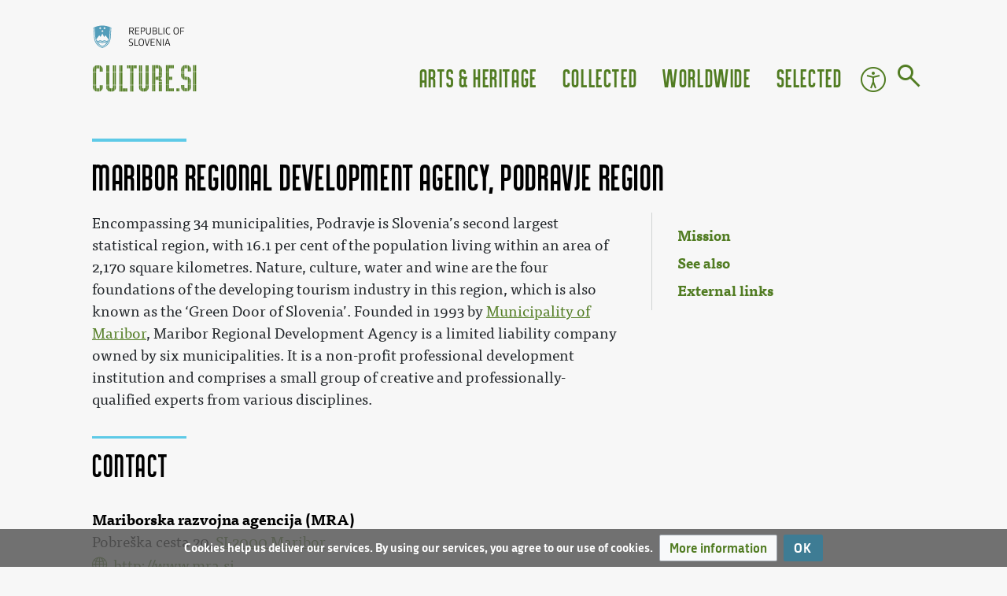

--- FILE ---
content_type: text/html; charset=UTF-8
request_url: https://www.culture.si/en/Maribor_Regional_Development_Agency,_Podravje_Region
body_size: 10602
content:
<!DOCTYPE html>
<html class="client-nojs" lang="en" dir="ltr">
<head>
<meta charset="UTF-8">
<title>Maribor Regional Development Agency, Podravje Region - Culture of Slovenia</title>
<script>document.documentElement.className="client-js";RLCONF={"wgBreakFrames":false,"wgSeparatorTransformTable":["",""],"wgDigitTransformTable":["",""],"wgDefaultDateFormat":"dmy","wgMonthNames":["","January","February","March","April","May","June","July","August","September","October","November","December"],"wgRequestId":"ec616462e1fce54534d705bf","wgCanonicalNamespace":"","wgCanonicalSpecialPageName":false,"wgNamespaceNumber":0,"wgPageName":"Maribor_Regional_Development_Agency,_Podravje_Region","wgTitle":"Maribor Regional Development Agency, Podravje Region","wgCurRevisionId":338384,"wgRevisionId":338384,"wgArticleId":2114,"wgIsArticle":true,"wgIsRedirect":false,"wgAction":"view","wgUserName":null,"wgUserGroups":["*"],"wgCategories":["NOT ROBOT","WRITING","INFOBOX DONE","TOPROOFREAD","NIFERTIK","NOVERIFY","NODEPO","NO INFOCHECK 2025","Articles maintained by Generic maintainer","NO PHOTO","FIX NOT OK","FIX RENAME","FIX ROBUST","Article","NO LOGO","Support services","Tourism","Development agencies","Funding, professional and support services"],"wgPageViewLanguage":"en","wgPageContentLanguage":"en","wgPageContentModel":"wikitext","wgRelevantPageName":"Maribor_Regional_Development_Agency,_Podravje_Region","wgRelevantArticleId":2114,"wgIsProbablyEditable":false,"wgRelevantPageIsProbablyEditable":false,"wgRestrictionEdit":[],"wgRestrictionMove":[],"wgPageFormsTargetName":null,"wgPageFormsAutocompleteValues":[],"wgPageFormsAutocompleteOnAllChars":true,"wgPageFormsFieldProperties":[],"wgPageFormsCargoFields":[],"wgPageFormsDependentFields":[],"wgPageFormsCalendarValues":[],"wgPageFormsCalendarParams":[],"wgPageFormsCalendarHTML":null,"wgPageFormsGridValues":[],"wgPageFormsGridParams":[],"wgPageFormsContLangYes":null,"wgPageFormsContLangNo":null,"wgPageFormsContLangMonths":[],"wgPageFormsHeightForMinimizingInstances":-1,"wgPageFormsDelayReload":false,"wgPageFormsShowOnSelect":[],"wgPageFormsScriptPath":"/extensions/PageForms","edgValues":null,"wgPageFormsEDSettings":null,"wgAmericanDates":false,"simpleBatchUploadMaxFilesPerBatch":{"*":1000},"wgMediaViewerOnClick":true,"wgMediaViewerEnabledByDefault":true,"wgCiteReferencePreviewsActive":true,"srfFilteredConfig":null};
RLSTATE={"site.styles":"ready","user.styles":"ready","user":"ready","user.options":"loading","skins.chameleon":"ready","zzz.ext.bootstrap.styles":"ready","ext.CookieWarning.styles":"ready","oojs-ui-core.styles":"ready","oojs-ui.styles.indicators":"ready","mediawiki.widgets.styles":"ready","oojs-ui-core.icons":"ready","ext.srf.styles":"ready"};RLPAGEMODULES=["ext.smw.styles","smw.entityexaminer","site","mediawiki.page.ready","mediawiki.toc","ext.CookieWarning","ext.bootstrap.scripts","ext.smw.purge"];</script>
<script>(RLQ=window.RLQ||[]).push(function(){mw.loader.impl(function(){return["user.options@12s5i",function($,jQuery,require,module){mw.user.tokens.set({"patrolToken":"+\\","watchToken":"+\\","csrfToken":"+\\"});
}];});});</script>
<link rel="stylesheet" href="/w/load.php?lang=en&amp;modules=ext.CookieWarning.styles%7Cext.srf.styles%7Cmediawiki.widgets.styles%7Coojs-ui-core.icons%2Cstyles%7Coojs-ui.styles.indicators%7Cskins.chameleon%7Czzz.ext.bootstrap.styles&amp;only=styles&amp;skin=chameleon">
<script async="" src="/w/load.php?lang=en&amp;modules=startup&amp;only=scripts&amp;raw=1&amp;skin=chameleon"></script>
<style>#mw-indicator-mw-helplink {display:none;}</style>
<meta name="ResourceLoaderDynamicStyles" content="">
<link rel="stylesheet" href="/w/load.php?lang=en&amp;modules=site.styles&amp;only=styles&amp;skin=chameleon">
<meta name="generator" content="MediaWiki 1.43.5">
<meta name="robots" content="max-image-preview:standard">
<meta name="format-detection" content="telephone=no">
<meta name="viewport" content="width=device-width, initial-scale=1.0, user-scalable=yes, minimum-scale=0.25, maximum-scale=5.0">
<link rel="alternate" type="application/rdf+xml" title="Maribor Regional Development Agency, Podravje Region" href="/w/index.php?title=Special:ExportRDF&amp;xmlmime=rdf">
<link rel="search" type="application/opensearchdescription+xml" href="/w/rest.php/v1/search" title="Culture.si (en)">
<link rel="EditURI" type="application/rsd+xml" href="https://www.culture.si/w/api.php?action=rsd">
<link rel="alternate" type="application/atom+xml" title="Culture.si Atom feed" href="/w/index.php?title=Special:RecentChanges&amp;feed=atom">
</head>
<body class="anon mediawiki ltr sitedir-ltr mw-hide-empty-elt ns-0 ns-subject page-Maribor_Regional_Development_Agency_Podravje_Region rootpage-Maribor_Regional_Development_Agency_Podravje_Region layout-fixedhead skin-chameleon action-view skin--responsive">
	<!-- navigation header -->
	<header class="p-navbar collapsible" id="mw-navigation">
				<nav class="skip-to-content"><a href="#content" aria-label="Skip to main content"><span>Skip to main content</span></a></nav>
			<!-- logo and main page link -->
			<div id="p-logo" class="navbar-brand p-logo">
			<a href="/en/Culture_of_Slovenia" title="Visit the main page"><img src="/skins/csi_kameleon/slike/logo_beta_long.svg" alt="Culture.si"></a>
			</div>
		<button type="button" class="navbar-toggler" data-toggle="collapse" aria-label="Toggle navigation" data-target="#i9f0a3sz9v"></button>
		<nav class="collapse navbar-collapse i9f0a3sz9v" aria-label="main menu" id="i9f0a3sz9v">
			<div class="navbar-nav">
			</div>
			<div class="navbar-nav right"><div class="nav-item dropdown"><a class="nav-link dropdown-toggle " href="#"  data-toggle="dropdown"  data-boundary="viewport">Arts &amp; Heritage</a><div class="dropdown-menu"><div class="nav-item"><a class="nav-link "  href="/en/Category:Architecture_%26_Design">Architecture &amp; Design</a></div><div class="nav-item"><a class="nav-link "  href="/en/Category:Film">Film</a></div><div class="nav-item"><a class="nav-link "  href="/en/Category:Literature">Literature</a></div><div class="nav-item"><a class="nav-link "  href="/en/Category:Music">Music</a></div><div class="nav-item"><a class="nav-link "  href="/en/Category:New_media_art">New Media Art</a></div><div class="nav-item"><a class="nav-link "  href="/en/Category:Theatre_%26_Dance">Theatre &amp; Dance</a></div><div class="nav-item"><a class="nav-link "  href="/en/Category:Visual_arts">Visual Arts</a></div><div class="nav-item"><a class="nav-link "  href="/en/Category:Cultural_heritage">Cultural Heritage</a></div></div></div><div class="nav-item dropdown"><a class="nav-link dropdown-toggle " href="#"  data-toggle="dropdown"  data-boundary="viewport">Collected</a><div class="dropdown-menu"><div class="nav-item"><a class="nav-link "  href="/en/Category:Festivals">Festivals</a></div><div class="nav-item"><a class="nav-link "  href="/en/Arts_residencies_(AiR)">Arts residencies (AiR)</a></div><div class="nav-item"><a class="nav-link "  href="/en/Category:Venues">Venues</a></div><div class="nav-item"><a class="nav-link "  href="/en/Latest_images">Images</a></div><div class="nav-item"><a class="nav-link "  href="/en/Category:Culture.si_infographics">Infographics</a></div></div></div><div class="nav-item dropdown"><a class="nav-link dropdown-toggle " href="#"  data-toggle="dropdown"  data-boundary="viewport">Worldwide</a><div class="dropdown-menu"><div class="nav-item"><a class="nav-link "  href="/en/Events_worldwide">Events Worldwide</a></div><div class="nav-item"><a class="nav-link "  href="/en/Slovenia_Worldwide">Slovenia Worldwide</a></div><div class="nav-item"><a class="nav-link "  href="/en/Creative_Europe_in_Slovenia">European Cooperation</a></div><div class="nav-item"><a class="nav-link "  href="/en/Category:Slovenian_language">Slovenian Language</a></div></div></div><div class="nav-item dropdown"><a class="nav-link dropdown-toggle " href="#"  data-toggle="dropdown"  data-boundary="viewport">Selected</a><div class="dropdown-menu"><div class="nav-item"><a class="nav-link "  href="/en/Tips">Tips</a></div><div class="nav-item"><a class="nav-link "  href="/en/Category:Showcase">Showcase</a></div><div class="nav-item"><a class="nav-link "  href="/en/Category:Overviews">Overviews</a></div></div></div><div class="nav-item"><a class="nav-link icon icon-accessibility"  href="/en/Accessibility">Accessibility</a></div>
				<!-- search form -->
				<div  id="p-search" class="p-search order-first order-cmln-0" role="search"  >
					<form  id="searchform" class="mw-search" action="/w/index.php" >
						<input type="hidden" name="profile" value="default" />
							<input type="hidden" name="title" value="Special:Search" />
							<div class="input-group">
								<input type="search" name="search" placeholder="Search Culture.si" aria-label="Search Culture.si" autocapitalize="sentences" title="Search Culture.si [f]" accesskey="f" id="searchInput" class="form-control">
								<div class="input-group-append">
									<button value="Go" id="searchGoButton" name="go" type="submit" class="search-btn searchGoButton" aria-label="Go to page" title="Go to a page with this exact name if it exists"></button>
								</div>
							</div>
						</form>
					</div>
			</div>
		</nav>
	</header>
	<div class="flex-fill container">
		<div class="row">
			<div class="col">

			</div>
		</div>
		<div class="row">
			<div class="col">
				<!-- start the content area -->
				<main id="content" class="mw-body content"><a id="top" class="top"></a>
					<div id="mw-indicators" class="mw-indicators">
						<div id="mw-indicator-smw-entity-examiner" class="mw-indicator mw-indicator-smw-entity-examiner"><div class="smw-entity-examiner smw-indicator-vertical-bar-loader" data-subject="Maribor_Regional_Development_Agency,_Podravje_Region#0##" data-dir="ltr" data-uselang="" title="Running an examiner in the background"></div></div>
					</div>
						<header class="contentHeader">
						<!-- title of the page -->
						<h1 id="firstHeading" class="firstHeading"><span class="mw-page-title-main">Maribor Regional Development Agency, Podravje Region</span></h1>
						<!-- tagline; usually goes something like "From WikiName" primary purpose of this seems to be for printing to identify the source of the content -->
						<div id="siteSub" class="siteSub">From Culture.si</div>
						<!-- subtitle line; used for various things like the subpage hierarchy -->
						<div id="contentSub" class="small contentSub"><div id="mw-content-subtitle"></div></div><div id="jump-to-nav" class="mw-jump jump-to-nav">Jump to:<a href="#mw-navigation">navigation</a>, <a href="#p-search">search</a></div>
					</header>
					<div id="bodyContent" class="bodyContent">
						<!-- body text -->

						<div id="mw-content-text" class="mw-body-content"><div class="mw-content-ltr mw-parser-output" lang="en" dir="ltr"><p><br />
</p><p><br />
</p>
<div class="contact-info"><div class="infobox"><div class="contact-info-title">Contact </div><figure class="img logo" id="a-logo"><div style="display: none; border: 1px dashed silver; padding: 4px;">
<p>This logo is missing!
</p><p>If you have it, please <a rel="nofollow" class="external text" href="mailto:culture@ljudmila.org?subject=Missing%20logo%20for%20Maribor_Regional_Development_Agency,_Podravje_Region!">email</a> it to us.
</p>
</div></figure> <div class="text"><div class="ibr ibr-Contact row-">
				<span class="row-value"><b>Mariborska razvojna agencija (MRA)</b></span></div>
<div class="ibr ibr-Street row-">
				<span class="row-value">Pobreška cesta 20, <a href="/en/SI-2000_Maribor" title="SI-2000 Maribor">SI-2000 Maribor</a></span></div><div class="ibr ibr-Town row-">
				<span class="row-value"></span></div><div class="ibr ibr-Website row-">
				<span class="row-value"><a rel="nofollow" class="external free" href="http://www.mra.si">http://www.mra.si</a></span></div><div class="ibr ibr-Email row-">
				<span class="row-value"><email>aW5mb0BtcmEuc2k=</email></span></div><div class="ibr ibr-EmailAddress row-">
				<span class="row-value"></span></div><div class="ibr ibr-Telephone row-Phone">
				<span class="row-label">Phone</span><span class="row-value">386 (0) 2 333 1300</span></div><div class="ibr row-online-accounts"> <a target="_blank" href="https://www.facebook.com/mariborska.razvojnaagencija/" title="facebook " class="icon-social"><i class="icon icon-facebook"></i></a></div><div class="ibr ibr-Managed by row-Managed by">
				<span class="row-label">Managed by</span><span class="row-value"><a href="/en/Municipality_of_Maribor" title="Municipality of Maribor">Municipality of Maribor</a></span></div><div class="ibr ibr-Managed by row-&#160;">
				<span class="row-label">&#160;</span><span class="row-value"><a href="/w/index.php?title=Ra%C4%8De-Fram,_Star%C5%A1e,_Duplek,_Ho%C4%8De-Slivnica_and_Miklav%C5%BE_Municipalities&amp;action=edit&amp;redlink=1" class="new" title="Rače-Fram, Starše, Duplek, Hoče-Slivnica and Miklavž Municipalities (page does not exist)">Rače-Fram, Starše, Duplek, Hoče-Slivnica and Miklavž Municipalities</a></span></div></div><br /><br /><br /></div></div><div id="toc" class="toc" role="navigation" aria-labelledby="mw-toc-heading"><input type="checkbox" role="button" id="toctogglecheckbox" class="toctogglecheckbox" style="display:none" /><div class="toctitle" lang="en" dir="ltr"><h2 id="mw-toc-heading">Contents</h2><span class="toctogglespan"><label class="toctogglelabel" for="toctogglecheckbox"></label></span></div>
<ul>
<li class="toclevel-1 tocsection-1"><a href="#Mission"><span class="tocnumber">1</span> <span class="toctext">Mission</span></a></li>
<li class="toclevel-1 tocsection-2"><a href="#See_also"><span class="tocnumber">2</span> <span class="toctext">See also</span></a></li>
<li class="toclevel-1 tocsection-3"><a href="#External_links"><span class="tocnumber">3</span> <span class="toctext">External links</span></a></li>
</ul>
</div>

<p><br />
</p>
<div id="teaser">
<p>Encompassing 34 municipalities, Podravje is Slovenia’s second largest statistical region, with 16.1 per cent of the population living within an area of 2,170 square kilometres. Nature, culture, water and wine are the four foundations of the developing tourism industry in this region, which is also known as the ‘Green Door of Slovenia’. Founded in 1993 by <a href="/en/Municipality_of_Maribor" title="Municipality of Maribor">Municipality of Maribor</a>, Maribor Regional Development Agency is a limited liability company owned by six municipalities. It is a non-profit professional development institution and comprises a small group of creative and professionally-qualified experts from various disciplines. 
</p>
</div>
<p><br />
</p><p><br />
</p><p><br />
</p>
<h2><span class="mw-headline" id="Mission">Mission</span></h2>
<p>The guiding principles of MRA are: to create a modern economic infrastructure, to draw upon the expertise and experience of other regions, to encourage local initiative, innovation and business enterprise, to reinforce the technological, ecological and human resources of the economy, to promote the creation of high-quality jobs and to preserve natural resources and cultural heritage. Its regional programme of activities includes: assistance in preparing the region to enter the EU (host organisation of the Euro Info Centre Maribor), co-ordination of cross-border projects with Austria; identification of potential investors; setting up of the Logistics Centre and the Entrepreneurs' and Training Centre in Maribor; preparation of a database of business premises and offices; and above all preparation of a regional strategy for tourism development, including the creation of a border tourist zone, the development of wine and fruit roads, the revitalisation of the Drava and Mura Rivers and the establishment of tourist signposting, tourist promotion facilities and a network of Tourist Information Centres. The Agency participates in the TEMPUS PHARE Cross Border Co-operation and Life Natura III and Intereg III programmes.
</p>
<h2><span class="mw-headline" id="See_also">See also</span></h2>
<ul><li><a href="/en/Category:Development_agencies" title="Category:Development agencies">Other development agencies</a></li></ul>
<h2><span class="mw-headline" id="External_links">External links</span></h2>
<ul><li><a rel="nofollow" class="external text" href="http://www.mra.si/maribor-development-agency/introduction-of-maribor-development-agency.aspx">Maribor Regional Development Agency, Podravje Region website</a></li></ul>
<!-- 
NewPP limit report
Cached time: 20260118091252
Cache expiry: 86400
Reduced expiry: false
Complications: [show‐toc]
[SMW] In‐text annotation parser time: 0.002 seconds
CPU time usage: 0.089 seconds
Real time usage: 0.122 seconds
Preprocessor visited node count: 1799/1000000
Post‐expand include size: 18953/2097152 bytes
Template argument size: 0/2097152 bytes
Highest expansion depth: 15/100
Expensive parser function count: 1/100
Unstrip recursion depth: 0/20
Unstrip post‐expand size: 233/5000000 bytes
-->
<!--
Transclusion expansion time report (%,ms,calls,template)
100.00%   80.640      1 -total
 69.47%   56.023      1 Template:Infobox
 28.19%   22.732     35 Template:InfoboxRow
 25.22%   20.335      1 Template:Teaser
 17.07%   13.768      2 Template:Contact
 11.47%    9.252      1 Template:EventsForThisPage
 10.97%    8.845      2 Template:InfoboxImageRow
  7.02%    5.664      1 Template:EUProjectsForThisPage
  5.09%    4.101      1 Template:Article
  4.27%    3.447      1 Template:InfoboxRowAccounts
-->

<!-- Saved in parser cache with key kultura-en_culture_si-:pcache:idhash:2114-0!canonical and timestamp 20260118091252 and revision id 338384. Rendering was triggered because: page-view
 -->
</div></div><div class="printfooter">
Retrieved from "<a dir="ltr" href="https://www.culture.si/w/index.php?title=Maribor_Regional_Development_Agency,_Podravje_Region&amp;oldid=338384">https://www.culture.si/w/index.php?title=Maribor_Regional_Development_Agency,_Podravje_Region&amp;oldid=338384</a>"</div>

						<!-- end body text -->
						<!-- data blocks which should go somewhere after the body text, but not before the catlinks block-->
						<div id='mw-data-after-content'>
	<div class="mw-cookiewarning-container"><div class="mw-cookiewarning-text"><span>Cookies help us deliver our services. By using our services, you agree to our use of cookies.</span></div><form method="POST"><div class='oo-ui-layout oo-ui-horizontalLayout'><span class='oo-ui-widget oo-ui-widget-enabled oo-ui-buttonElement oo-ui-buttonElement-framed oo-ui-labelElement oo-ui-flaggedElement-progressive oo-ui-buttonWidget'><a role='button' tabindex='0' href='/en/Project:Privacy_policy' rel='nofollow' class='oo-ui-buttonElement-button'><span class='oo-ui-iconElement-icon oo-ui-iconElement-noIcon oo-ui-image-progressive'></span><span class='oo-ui-labelElement-label'>More information</span><span class='oo-ui-indicatorElement-indicator oo-ui-indicatorElement-noIndicator oo-ui-image-progressive'></span></a></span><span class='oo-ui-widget oo-ui-widget-enabled oo-ui-inputWidget oo-ui-buttonElement oo-ui-buttonElement-framed oo-ui-labelElement oo-ui-flaggedElement-primary oo-ui-flaggedElement-progressive oo-ui-buttonInputWidget'><button type='submit' tabindex='0' name='disablecookiewarning' value='OK' class='oo-ui-inputWidget-input oo-ui-buttonElement-button'><span class='oo-ui-iconElement-icon oo-ui-iconElement-noIcon oo-ui-image-invert'></span><span class='oo-ui-labelElement-label'>OK</span><span class='oo-ui-indicatorElement-indicator oo-ui-indicatorElement-noIndicator oo-ui-image-invert'></span></button></span></div></form></div>
</div>

					</div>
					<!-- category links -->
					<div id="catlinks" class="catlinks" data-mw="interface"><div id="mw-normal-catlinks" class="mw-normal-catlinks"><a href="/en/Special:Categories" title="Special:Categories">Categories</a>: <ul><li><a href="/en/Category:Support_services" title="Category:Support services">Support services</a></li><li><a href="/en/Category:Tourism" title="Category:Tourism">Tourism</a></li><li><a href="/en/Category:Development_agencies" title="Category:Development agencies">Development agencies</a></li><li><a href="/en/Category:Funding,_professional_and_support_services" title="Category:Funding, professional and support services">Funding, professional and support services</a></li></ul></div><div id="mw-hidden-catlinks" class="mw-hidden-catlinks mw-hidden-cats-hidden">Hidden categories: <ul><li><a href="/en/Category:NOT_ROBOT" title="Category:NOT ROBOT">NOT ROBOT</a></li><li><a href="/en/Category:WRITING" title="Category:WRITING">WRITING</a></li><li><a href="/en/Category:INFOBOX_DONE" title="Category:INFOBOX DONE">INFOBOX DONE</a></li><li><a href="/en/Category:TOPROOFREAD" title="Category:TOPROOFREAD">TOPROOFREAD</a></li><li><a href="/en/Category:NIFERTIK" title="Category:NIFERTIK">NIFERTIK</a></li><li><a href="/en/Category:NOVERIFY" title="Category:NOVERIFY">NOVERIFY</a></li><li><a href="/en/Category:NODEPO" title="Category:NODEPO">NODEPO</a></li><li><a href="/en/Category:NO_INFOCHECK_2025" title="Category:NO INFOCHECK 2025">NO INFOCHECK 2025</a></li><li><a href="/en/Category:Articles_maintained_by_Generic_maintainer" title="Category:Articles maintained by Generic maintainer">Articles maintained by Generic maintainer</a></li><li><a href="/en/Category:NO_PHOTO" title="Category:NO PHOTO">NO PHOTO</a></li><li><a href="/en/Category:FIX_NOT_OK" title="Category:FIX NOT OK">FIX NOT OK</a></li><li><a href="/en/Category:FIX_RENAME" title="Category:FIX RENAME">FIX RENAME</a></li><li><a href="/en/Category:FIX_ROBUST" title="Category:FIX ROBUST">FIX ROBUST</a></li><li><a href="/en/Category:Article" title="Category:Article">Article</a></li><li><a href="/en/Category:NO_LOGO" title="Category:NO LOGO">NO LOGO</a></li></ul></div></div>
				</main>
			</div>
		</div>
	</div>
	<footer class="page-footer mt-4 container-fluid" id="page-footer" aria-label="page footer">
		<div class="row">
			<div class="col">
				<div class="container">
					<div class="row">
						<div class="col-12 col-md-8 col-xl-8 col">
							<div class="row">
								<div class="footer-nav col"><div class="nav-item dropdown"><a class="nav-link dropdown-toggle " href="#"  data-toggle="dropdown"  data-boundary="viewport">Arts &amp; Heritage</a><div class="dropdown-menu"><div class="nav-item"><a class="nav-link "  href="/en/Category:Architecture_%26_Design">Architecture &amp; Design</a></div><div class="nav-item"><a class="nav-link "  href="/en/Category:Film">Film</a></div><div class="nav-item"><a class="nav-link "  href="/en/Category:Literature">Literature</a></div><div class="nav-item"><a class="nav-link "  href="/en/Category:Music">Music</a></div><div class="nav-item"><a class="nav-link "  href="/en/Category:New_media_art">New Media Art</a></div><div class="nav-item"><a class="nav-link "  href="/en/Category:Theatre_%26_Dance">Theatre &amp; Dance</a></div><div class="nav-item"><a class="nav-link "  href="/en/Category:Visual_arts">Visual Arts</a></div><div class="nav-item"><a class="nav-link "  href="/en/Category:Cultural_heritage">Cultural Heritage</a></div></div></div><div class="nav-item dropdown"><a class="nav-link dropdown-toggle " href="#"  data-toggle="dropdown"  data-boundary="viewport">Collected</a><div class="dropdown-menu"><div class="nav-item"><a class="nav-link "  href="/en/Category:Festivals">Festivals</a></div><div class="nav-item"><a class="nav-link "  href="/en/Arts_residencies_(AiR)">Arts residencies (AiR)</a></div><div class="nav-item"><a class="nav-link "  href="/en/Category:Venues">Venues</a></div><div class="nav-item"><a class="nav-link "  href="/en/Latest_images">Images</a></div><div class="nav-item"><a class="nav-link "  href="/en/Category:Culture.si_infographics">Infographics</a></div></div></div><div class="nav-item dropdown"><a class="nav-link dropdown-toggle " href="#"  data-toggle="dropdown"  data-boundary="viewport">Worldwide</a><div class="dropdown-menu"><div class="nav-item"><a class="nav-link "  href="/en/Events_worldwide">Events Worldwide</a></div><div class="nav-item"><a class="nav-link "  href="/en/Slovenia_Worldwide">Slovenia Worldwide</a></div><div class="nav-item"><a class="nav-link "  href="/en/Creative_Europe_in_Slovenia">European Cooperation</a></div><div class="nav-item"><a class="nav-link "  href="/en/Category:Slovenian_language">Slovenian Language</a></div></div></div><div class="nav-item dropdown"><a class="nav-link dropdown-toggle " href="#"  data-toggle="dropdown"  data-boundary="viewport">Selected</a><div class="dropdown-menu"><div class="nav-item"><a class="nav-link "  href="/en/Tips">Tips</a></div><div class="nav-item"><a class="nav-link "  href="/en/Category:Showcase">Showcase</a></div><div class="nav-item"><a class="nav-link "  href="/en/Category:Overviews">Overviews</a></div></div></div>
								</div>
								<div class="col">
								<!-- MW message -->
								<div class="message-GlobalFooterMain"><div class="responsibility"> <p id="page_updated"> Page updated: <time datetime="2025-10-06 12:27:14">6 October 2025 at 12:27:14</time> </p> <p id="responsibility"> Responsible institution: <a class="external" href="https://www.gov.si/en/state-authorities/ministries/ministry-of-culture/"> Ministry of Culture of Republic of Slovenia</a> </p> <p id="contact"><a href="mailto:culture.mk@gov.si?subject=Web%20feedback%20on%20%5BMaribor+Regional+Development+Agency,+Podravje+Region%5D">Send feedback</a></p> <p id="privacy-policy"> <a href="/en/Site:Privacy_policy">Privacy policy</a> </p> <p id="version">Version: 043.013.090 int</p> <br /> <a href="https://kulturnik.si/" target="_blank"> <div id="footer-kulturnik"> <img src="/w/skins/csi_kameleon/slike/kulturnik_logo.svg" alt="Kulturnik logo" /> <p> Kulturnik.si website features a metasearch engine and cultural news and events from various Slovene digital sources and collections related to arts and culture. </p> </div> </a> </div>
								</div>
								</div>
							</div>
						</div>
						<div class="col-12 col-md-4 col-xl-4 col">
						<!-- MW message -->
						<div class="message-GlobalFooterAbout"><div id="footer-about"> <a href="https://facebook.com/CultureSi" title="Facebook"><i class="icon-fb"></i></a> <a href="https://www.instagram.com/culture_si/" title="Instagram"><i class="icon-insta"></i></a> <p> Culture.si offers information on Slovene cultural producers, venues, festivals and support services, all in one place. You are welcome to navigate through the diverse fields of arts, culture and heritage in order to explore and connect. The portal and its content is owned and funded by the <a href="/en/Ministry_of_Culture" title="Ministry of Culture">Ministry of Culture</a>, co-funded by the <a rel="nofollow" class="external text" href="https://www.gov.si/en/registries/projects/the-recovery-and-resilience-plan/">European Union Recovery and Resilience Plan</a> and developed by <a href="/en/Ljudmila_Art_and_Science_Laboratory" title="Ljudmila Art and Science Laboratory">Ljudmila Art and Science Laboratory</a>. </p> <p class="mw-empty-elt">
</p><p>		<a href="/en/Culture.si" title="Culture.si">About Culture.si</a>
</p><p>		<a href="/en/Slovenia" class="mw-redirect" title="Slovenia">About Slovenia</a>
</p>
	<p class="mw-empty-elt"></p> </div> <h2>Operated by</h2> <div id="footer-logo-mk"><a href="/en/Ljudmila_Art_and_Science_Laboratory" title="Ljudmila Art and Science Laboratory"><img src="/w/skins/csi_kameleon/slike/ljudmila_logo.svg" alt="Ljudmila logo" /></a>
</div> <h2>Financed by</h2> <div id="footer-logo-ljudmila"><a href="/en/Ministry_of_Culture" title="Ministry of Culture"><img src="/w/skins/csi_kameleon/slike/mk_logo.svg" alt="Ministry of culture logo" /></a>
</div> <div id="footer-logo-noo"> <a href="https://www.gov.si/en/registries/projects/the-recovery-and-resilience-plan/" target="_blank"> <img src="/w/skins/csi_kameleon/slike/noo_logo.svg" alt="The Recovery and Resilience Plan logo" /> </a> </div>
 <div id="footer-logo-eu"> <a href="https://next-generation-eu.europa.eu/index_en" target="_blank"> <img src="/w/skins/csi_kameleon/slike/eu_logo.svg" alt="Next Generation EU logo" /> </a> </div>
						</div>
						</div>
					</div>
					<div class="row">
						<div class="col">
							<!-- navigation header -->
							<div class="p-navbar not-collapsible" id="mw-navigation-i9f0a3t9ui">
								<div class="navbar-nav">
								<!-- footer icons -->
								<div id="footer-icons" class="footer-icons">
									<!-- poweredby -->
									<div><a href="https://www.mediawiki.org/" class="cdx-button cdx-button--fake-button cdx-button--size-large cdx-button--fake-button--enabled"><img src="/resources/assets/poweredby_mediawiki.svg" alt="Powered by MediaWiki" width="88" height="31" loading="lazy"></a></div>
									<!-- poweredbysmw -->
									<div><a href="https://www.semantic-mediawiki.org/wiki/Semantic_MediaWiki" class="cdx-button cdx-button--fake-button cdx-button--size-large cdx-button--fake-button--enabled"><img src="/extensions/SemanticMediaWiki/res/smw/assets/logo_footer.svg" alt="Powered by Semantic MediaWiki" class="smw-footer" width="88" height="31" loading="lazy"></a></div>
								</div>
								</div>
								<div class="navbar-nav right">
									
									<!-- personal tools -->
									<div class="navbar-tools navbar-nav" >
										<div class="navbar-tool dropdown">
											<a class="navbar-usernotloggedin" href="#" data-toggle="dropdown" data-boundary="viewport" title="You are not logged in.">
											</a>
											<div class="p-personal-tools dropdown-menu">
												<div id="pt-login" class="mw-list-item"><a href="/w/index.php?title=Special:UserLogin&amp;returnto=Maribor+Regional+Development+Agency%2C+Podravje+Region" title="You are encouraged to log in; however, it is not mandatory [o]" accesskey="o" class="pt-login">Log in</a></div>
											</div>
										</div>
									</div>
								</div>
							</div>
						</div>
					</div>
				</div>
			</div>
		</div>
	</footer><script>(RLQ=window.RLQ||[]).push(function(){mw.config.set({"wgBackendResponseTime":376,"wgPageParseReport":{"smw":{"limitreport-intext-parsertime":0.002},"limitreport":{"cputime":"0.089","walltime":"0.122","ppvisitednodes":{"value":1799,"limit":1000000},"postexpandincludesize":{"value":18953,"limit":2097152},"templateargumentsize":{"value":0,"limit":2097152},"expansiondepth":{"value":15,"limit":100},"expensivefunctioncount":{"value":1,"limit":100},"unstrip-depth":{"value":0,"limit":20},"unstrip-size":{"value":233,"limit":5000000},"timingprofile":["100.00%   80.640      1 -total"," 69.47%   56.023      1 Template:Infobox"," 28.19%   22.732     35 Template:InfoboxRow"," 25.22%   20.335      1 Template:Teaser"," 17.07%   13.768      2 Template:Contact"," 11.47%    9.252      1 Template:EventsForThisPage"," 10.97%    8.845      2 Template:InfoboxImageRow","  7.02%    5.664      1 Template:EUProjectsForThisPage","  5.09%    4.101      1 Template:Article","  4.27%    3.447      1 Template:InfoboxRowAccounts"]},"cachereport":{"timestamp":"20260118091252","ttl":86400,"transientcontent":false}}});});</script>
<!-- Matomo -->
<script type="text/javascript">
  var _paq = _paq || [];
  _paq.push(["trackPageView"]);
  _paq.push(["enableLinkTracking"]);

  (function() {
    var u = (("https:" == document.location.protocol) ? "https" : "http") + "://"+"broken.ljudmila.net/piwik//";
    _paq.push(["setTrackerUrl", u+"piwik.php"]);
    _paq.push(["setSiteId", "4"]);
    var d=document, g=d.createElement("script"), s=d.getElementsByTagName("script")[0]; g.type="text/javascript";
    g.defer=true; g.async=true; g.src=u+"piwik.js"; s.parentNode.insertBefore(g,s);
  })();
</script>
<!-- End Matomo Code -->

<!-- Matomo Image Tracker -->
<noscript><img src="http://broken.ljudmila.net/piwik//piwik.php?idsite=4&rec=1" style="border:0" alt="" /></noscript>
<!-- End Matomo -->
</body>
</html>